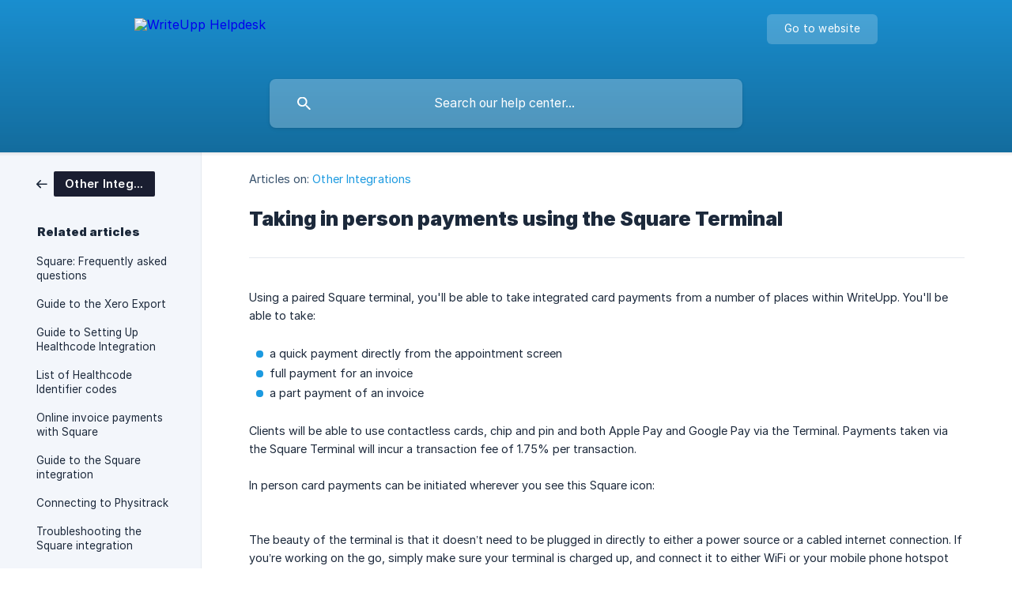

--- FILE ---
content_type: text/html; charset=utf-8
request_url: https://help.writeupp.com/en/article/taking-in-person-payments-using-the-square-terminal-1n4uj2g/
body_size: 4770
content:
<!DOCTYPE html><html lang="en" dir="ltr"><head><meta http-equiv="Content-Type" content="text/html; charset=utf-8"><meta name="viewport" content="width=device-width, initial-scale=1"><meta property="og:locale" content="en"><meta property="og:site_name" content="WriteUpp Helpdesk"><meta property="og:type" content="website"><link rel="icon" href="https://image.crisp.chat/avatar/website/538fbc6f-b63c-4b53-af03-4c78d8795e9d/512/?1767599249155" type="image/png"><link rel="apple-touch-icon" href="https://image.crisp.chat/avatar/website/538fbc6f-b63c-4b53-af03-4c78d8795e9d/512/?1767599249155" type="image/png"><meta name="msapplication-TileColor" content="#1c9ae0"><meta name="msapplication-TileImage" content="https://image.crisp.chat/avatar/website/538fbc6f-b63c-4b53-af03-4c78d8795e9d/512/?1767599249155"><style type="text/css">*::selection {
  background: rgba(28, 154, 224, .2);
}

.csh-theme-background-color-default {
  background-color: #1c9ae0;
}

.csh-theme-background-color-light {
  background-color: #F3F6FB;
}

.csh-theme-background-color-light-alpha {
  background-color: rgba(243, 246, 251, .4);
}

.csh-button.csh-button-accent {
  background-color: #1c9ae0;
}

.csh-article .csh-article-content article a {
  color: #1c9ae0;
}

.csh-article .csh-article-content article .csh-markdown.csh-markdown-title.csh-markdown-title-h1 {
  border-color: #1c9ae0;
}

.csh-article .csh-article-content article .csh-markdown.csh-markdown-code.csh-markdown-code-inline {
  background: rgba(28, 154, 224, .075);
  border-color: rgba(28, 154, 224, .2);
  color: #1c9ae0;
}

.csh-article .csh-article-content article .csh-markdown.csh-markdown-list .csh-markdown-list-item:before {
  background: #1c9ae0;
}</style><title>Taking in person payments using the Square Terminal
 | WriteUpp Helpdesk</title><script type="text/javascript">window.$crisp = [];

CRISP_WEBSITE_ID = "538fbc6f-b63c-4b53-af03-4c78d8795e9d";

CRISP_RUNTIME_CONFIG = {
  locale : "en"
};

(function(){d=document;s=d.createElement("script");s.src="https://client.crisp.chat/l.js";s.async=1;d.getElementsByTagName("head")[0].appendChild(s);})();
</script><!-- Global site tag (gtag.js) - Google Analytics -->
<script async src="https://www.googletagmanager.com/gtag/js?id=UA-30472522-6"></script>
<script>
  window.dataLayer = window.dataLayer || [];
  function gtag(){dataLayer.push(arguments);}
  gtag('js', new Date());

  gtag('config', 'UA-30472522-6');
</script>
<style type="text/css">
  .csh-header-main-logo img {
    height: 50px !important;
  }
</style><meta name="description" content="Using a paired Square terminal, you'll be able to take integrated card payments from a number of places within WriteUpp. You'll be able to take:"><meta property="og:title" content="Taking in person payments using the Square Terminal"><meta property="og:description" content="Using a paired Square terminal, you'll be able to take integrated card payments from a number of places within WriteUpp. You'll be able to take:"><meta property="og:url" content="https://help.writeupp.com/en/article/taking-in-person-payments-using-the-square-terminal-1n4uj2g/"><link rel="canonical" href="https://help.writeupp.com/en/article/taking-in-person-payments-using-the-square-terminal-1n4uj2g/"><link rel="stylesheet" href="https://static.crisp.help/stylesheets/libs/libs.min.css?cca2211f2ccd9cb5fb332bc53b83aaf4c" type="text/css"/><link rel="stylesheet" href="https://static.crisp.help/stylesheets/site/common/common.min.css?ca10ef04f0afa03de4dc66155cd7f7cf7" type="text/css"/><link rel="stylesheet" href="https://static.crisp.help/stylesheets/site/article/article.min.css?cfcf77a97d64c1cccaf0a3f413d2bf061" type="text/css"/><script src="https://static.crisp.help/javascripts/libs/libs.min.js?c2b50f410e1948f5861dbca6bbcbd5df9" type="text/javascript"></script><script src="https://static.crisp.help/javascripts/site/common/common.min.js?c86907751c64929d4057cef41590a3137" type="text/javascript"></script><script src="https://static.crisp.help/javascripts/site/article/article.min.js?c482d30065e2a0039a69f04e84d9f3fc9" type="text/javascript"></script></head><body><header role="banner"><div class="csh-wrapper"><div class="csh-header-main"><a href="/en/" role="none" class="csh-header-main-logo"><img src="https://storage.crisp.chat/users/helpdesk/website/3bdaa0c7caaa6800/wu-687_1wg6baa.png" alt="WriteUpp Helpdesk"></a><div role="none" class="csh-header-main-actions"><a href="https://writeupp.com/" target="_blank" rel="noopener noreferrer" role="none" class="csh-header-main-actions-website"><span class="csh-header-main-actions-website-itself csh-font-sans-regular">Go to website</span></a></div><span class="csh-clear"></span></div><form action="/en/includes/search/" role="search" onsubmit="return false" data-target-suggest="/en/includes/suggest/" data-target-report="/en/includes/report/" data-has-emphasis="false" data-has-focus="false" data-expanded="false" data-pending="false" class="csh-header-search"><span class="csh-header-search-field"><input type="search" name="search_query" autocomplete="off" autocorrect="off" autocapitalize="off" maxlength="100" placeholder="Search our help center..." aria-label="Search our help center..." role="searchbox" onfocus="CrispHelpdeskCommon.toggle_search_focus(true)" onblur="CrispHelpdeskCommon.toggle_search_focus(false)" onkeydown="CrispHelpdeskCommon.key_search_field(event)" onkeyup="CrispHelpdeskCommon.type_search_field(this)" onsearch="CrispHelpdeskCommon.search_search_field(this)" class="csh-font-sans-regular"><span class="csh-header-search-field-autocomplete csh-font-sans-regular"></span><span class="csh-header-search-field-ruler"><span class="csh-header-search-field-ruler-text csh-font-sans-semibold"></span></span></span><div class="csh-header-search-results"></div></form></div><div data-tile="default" data-has-banner="true" class="csh-header-background csh-theme-background-color-default"><span style="background-image: url('https://storage.crisp.chat/users/helpdesk/website/3bdaa0c7caaa6800/writeupp-jenni-helpbanner-supe_17b7xib.png');" class="csh-header-background-banner"></span></div></header><div id="body" class="csh-theme-background-color-light csh-body-full"><div class="csh-wrapper csh-wrapper-full csh-wrapper-large"><div class="csh-article"><aside role="complementary"><div class="csh-aside"><div class="csh-article-category csh-navigation"><a href="/en/category/other-integrations-qvf0qe/" role="link" class="csh-navigation-back csh-navigation-back-item"><span style="background-color: #1a1e31;" data-has-category="true" class="csh-category-badge csh-font-sans-medium">Other Integrations</span></a></div><p class="csh-aside-title csh-text-wrap csh-font-sans-bold">Related articles</p><ul role="list"><li role="listitem"><a href="/en/article/square-frequently-asked-questions-1duayxc/" role="link" class="csh-aside-spaced csh-text-wrap csh-font-sans-regular">Square: Frequently asked questions</a></li><li role="listitem"><a href="/en/article/guide-to-the-xero-export-x3vgn6/" role="link" class="csh-aside-spaced csh-text-wrap csh-font-sans-regular">Guide to the Xero Export</a></li><li role="listitem"><a href="/en/article/guide-to-setting-up-healthcode-integration-1ldf1p8/" role="link" class="csh-aside-spaced csh-text-wrap csh-font-sans-regular">Guide to Setting Up Healthcode Integration</a></li><li role="listitem"><a href="/en/article/list-of-healthcode-identifier-codes-1vpd6vm/" role="link" class="csh-aside-spaced csh-text-wrap csh-font-sans-regular">List of Healthcode Identifier codes</a></li><li role="listitem"><a href="/en/article/online-invoice-payments-with-square-ljy902/" role="link" class="csh-aside-spaced csh-text-wrap csh-font-sans-regular">Online invoice payments with Square</a></li><li role="listitem"><a href="/en/article/guide-to-the-square-integration-1fnrc60/" role="link" class="csh-aside-spaced csh-text-wrap csh-font-sans-regular">Guide to the Square integration</a></li><li role="listitem"><a href="/en/article/connecting-to-physitrack-17pff1e/" role="link" class="csh-aside-spaced csh-text-wrap csh-font-sans-regular">Connecting to Physitrack</a></li><li role="listitem"><a href="/en/article/troubleshooting-the-square-integration-1w9we1u/" role="link" class="csh-aside-spaced csh-text-wrap csh-font-sans-regular">Troubleshooting the Square integration</a></li></ul></div></aside><div role="main" class="csh-article-content csh-article-content-split"><div class="csh-article-content-wrap"><article class="csh-text-wrap"><div role="heading" class="csh-article-content-header"><div class="csh-article-content-header-metas"><div class="csh-article-content-header-metas-category csh-font-sans-regular">Articles on:<span> </span><a href="/en/category/other-integrations-qvf0qe/" role="link">Other Integrations</a></div></div><h1 class="csh-font-sans-bold">Taking in person payments using the Square Terminal</h1></div><div role="article" class="csh-article-content-text csh-article-content-text-large"><p><span>Using a paired Square terminal, you'll be able to take integrated card payments from a number of places within WriteUpp. You'll be able to take:</span></p><p><br></p><ul class="csh-markdown csh-markdown-list csh-markdown-list-unordered"><li value="1" class="csh-markdown csh-markdown-list-item"><span>a quick payment directly from the appointment screen</span></li><li value="2" class="csh-markdown csh-markdown-list-item"><span>full payment for an invoice </span></li><li value="3" class="csh-markdown csh-markdown-list-item"><span>a part payment of an invoice </span></li></ul><p><br></p><p><span>Clients will be able to use contactless cards, chip and pin and both Apple Pay and Google Pay via the Terminal.  Payments taken via the Square Terminal will incur a transaction fee of 1.75% per transaction.  </span></p><p><br></p><p><span>In person card payments can be initiated wherever you see this Square icon:</span></p><p><br></p><p><span class="csh-markdown csh-markdown-image"><img src="https://storage.crisp.chat/users/helpdesk/website/3bdaa0c7caaa6800/image-2021-08-16-at-52514-pm_19elfq4.png" alt="" loading="lazy"></span></p><p><br></p><p><span>The beauty of the terminal is that it doesn’t need to be plugged in directly to either a power source or a cabled internet connection.  If you’re working on the go, simply make sure your terminal is charged up, and connect it to either WiFi or your mobile phone hotspot and you can take payment wherever you are!</span></p><p><br></p><p><span>The process for taking a card payment in any of those places is the same, just initiated in different ways.  Taking an in person payment is covered step by step in more detail in each of the below articles:</span></p><p><br></p><ul class="csh-markdown csh-markdown-list csh-markdown-list-unordered"><li value="1" class="csh-markdown csh-markdown-list-item"><a class="csh-markdown csh-markdown-link csh-markdown-link-text" rel="noopener noreferrer" target="_blank" href="https://help.writeupp.com/en/article/quick-card-payments-using-the-square-terminal-1dc5ms1/"><span>Quick card payments using the Square terminal</span></a></li></ul><p><br></p><ul class="csh-markdown csh-markdown-list csh-markdown-list-unordered"><li value="1" class="csh-markdown csh-markdown-list-item"><a class="csh-markdown csh-markdown-link csh-markdown-link-text" rel="noopener noreferrer" target="_blank" href="https://help.writeupp.com/en/article/invoice-payments-using-the-square-terminal-1tt7kd1/"><span>Invoice payments using the Square terminal</span></a><span> </span></li></ul><p><br></p><ul class="csh-markdown csh-markdown-list csh-markdown-list-unordered"><li value="1" class="csh-markdown csh-markdown-list-item"><a class="csh-markdown csh-markdown-link csh-markdown-link-text" rel="noopener noreferrer" target="_blank" href="https://help.writeupp.com/en/article/invoice-part-payments-using-the-square-terminal-1kx0jtp/"><span>Invoice part payments using the Square terminal</span></a></li></ul><p><br></p><span class="csh-markdown csh-markdown-emphasis csh-font-sans-medium" data-type="||"><span>Square is only available to WriteUpp users based in the UK.  For those of you who are not UK based, you will be able to </span><a class="csh-markdown csh-markdown-link csh-markdown-link-text" rel="noopener noreferrer" target="_blank" href="https://help.writeupp.com/en/article/what-is-stripe-1in8ekm/"><span>set up Stripe</span></a><span>, which allows online payments only</span></span><p><br></p><p><br></p><span class="csh-markdown csh-markdown-line csh-article-content-separate csh-article-content-separate-top"></span><p class="csh-article-content-updated csh-text-wrap csh-font-sans-light">Updated on: 11/11/2024</p><span class="csh-markdown csh-markdown-line csh-article-content-separate csh-article-content-separate-bottom"></span></div></article><section data-has-answer="false" role="none" class="csh-article-rate"><div class="csh-article-rate-ask csh-text-wrap"><p class="csh-article-rate-title csh-font-sans-medium">Was this article helpful?</p><ul><li><a href="#" role="button" aria-label="Yes" onclick="CrispHelpdeskArticle.answer_feedback(true); return false;" class="csh-button csh-button-grey csh-button-small csh-font-sans-medium">Yes</a></li><li><a href="#" role="button" aria-label="No" onclick="CrispHelpdeskArticle.answer_feedback(false); return false;" class="csh-button csh-button-grey csh-button-small csh-font-sans-medium">No</a></li></ul></div><div data-is-open="false" class="csh-article-rate-feedback-wrap"><div data-had-error="false" class="csh-article-rate-feedback-container"><form action="https://help.writeupp.com/en/article/taking-in-person-payments-using-the-square-terminal-1n4uj2g/feedback/" method="post" onsubmit="CrispHelpdeskArticle.send_feedback_comment(this); return false;" data-is-locked="false" class="csh-article-rate-feedback"><p class="csh-article-rate-feedback-title csh-font-sans-bold">Share your feedback</p><textarea name="feedback_comment" cols="1" rows="1" maxlength="200" placeholder="Explain shortly what you think about this article.
We may get back to you." onkeyup="CrispHelpdeskArticle.type_feedback_comment(event)" class="csh-article-rate-feedback-field csh-font-sans-regular"></textarea><div class="csh-article-rate-feedback-actions"><button type="submit" role="button" aria-label="Send My Feedback" data-action="send" class="csh-button csh-button-accent csh-font-sans-medium">Send My Feedback</button><a href="#" role="button" aria-label="Cancel" onclick="CrispHelpdeskArticle.cancel_feedback_comment(); return false;" data-action="cancel" class="csh-button csh-button-grey csh-font-sans-medium">Cancel</a></div></form></div></div><div data-is-satisfied="true" class="csh-article-rate-thanks"><p class="csh-article-rate-title csh-article-rate-thanks-title csh-font-sans-semibold">Thank you!</p><div class="csh-article-rate-thanks-smiley csh-article-rate-thanks-smiley-satisfied"><span data-size="large" data-name="blushing" class="csh-smiley"></span></div><div class="csh-article-rate-thanks-smiley csh-article-rate-thanks-smiley-dissatisfied"><span data-size="large" data-name="thumbs-up" class="csh-smiley"></span></div></div></section></div></div></div></div></div><footer role="contentinfo"><div class="csh-footer-ask"><div class="csh-wrapper"><div class="csh-footer-ask-text"><p class="csh-footer-ask-text-title csh-text-wrap csh-font-sans-bold">Not finding what you are looking for?</p><p class="csh-footer-ask-text-label csh-text-wrap csh-font-sans-regular">Chat with us or send us an email.</p></div><ul class="csh-footer-ask-buttons"><li><a aria-label="Chat with us" href="#" role="button" onclick="CrispHelpdeskCommon.open_chatbox(); return false;" class="csh-button csh-button-accent csh-button-icon-chat csh-button-has-left-icon csh-font-sans-regular">Chat with us</a></li><li><a aria-label="Send us an email" href="mailto:support@writeupp.com" role="button" class="csh-button csh-button-accent csh-button-icon-email csh-button-has-left-icon csh-font-sans-regular">Send us an email</a></li></ul></div></div><div class="csh-footer-copyright csh-footer-copyright-separated"><div class="csh-wrapper"><span class="csh-footer-copyright-brand"><span class="csh-font-sans-regular">© 2026 WriteUpp Helpdesk</span></span></div></div></footer></body></html>